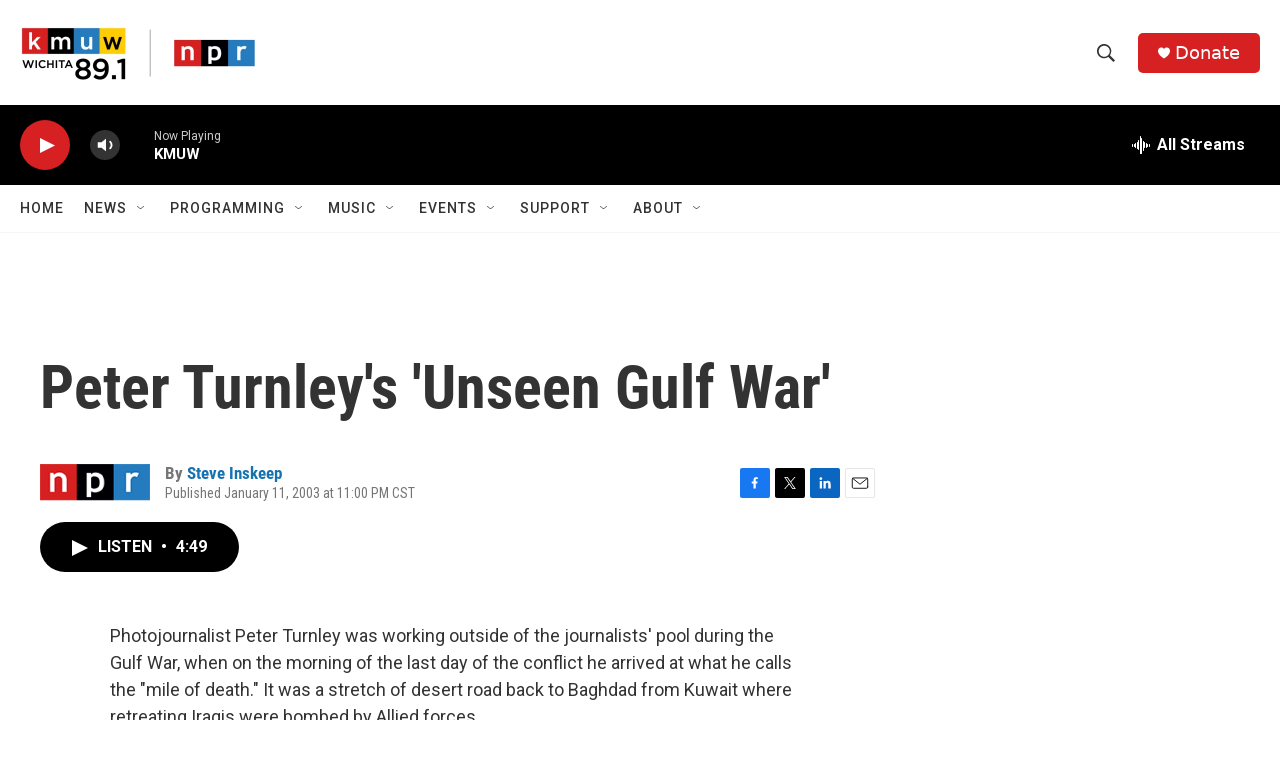

--- FILE ---
content_type: text/html; charset=utf-8
request_url: https://www.google.com/recaptcha/api2/aframe
body_size: 265
content:
<!DOCTYPE HTML><html><head><meta http-equiv="content-type" content="text/html; charset=UTF-8"></head><body><script nonce="QxluFynbLd0vbo8PfG7Mmw">/** Anti-fraud and anti-abuse applications only. See google.com/recaptcha */ try{var clients={'sodar':'https://pagead2.googlesyndication.com/pagead/sodar?'};window.addEventListener("message",function(a){try{if(a.source===window.parent){var b=JSON.parse(a.data);var c=clients[b['id']];if(c){var d=document.createElement('img');d.src=c+b['params']+'&rc='+(localStorage.getItem("rc::a")?sessionStorage.getItem("rc::b"):"");window.document.body.appendChild(d);sessionStorage.setItem("rc::e",parseInt(sessionStorage.getItem("rc::e")||0)+1);localStorage.setItem("rc::h",'1768726376070');}}}catch(b){}});window.parent.postMessage("_grecaptcha_ready", "*");}catch(b){}</script></body></html>